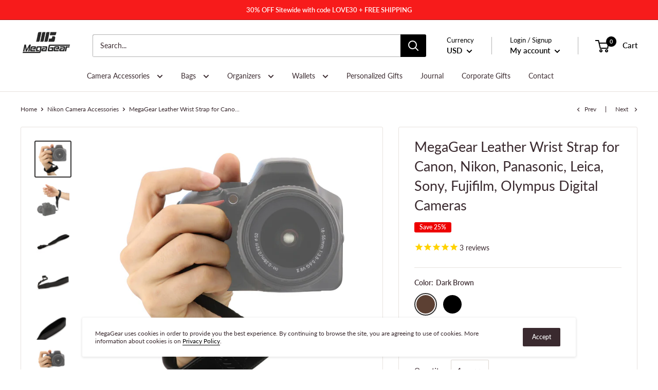

--- FILE ---
content_type: text/javascript; charset=utf-8
request_url: https://www.megagear.com/collections/nikon-camera-accessories/products/slr-dslr-leather-wrist-strap-for-canon-nikon-panasonic-leica-sony-fujifilm-olympus-digital-cameras-dark-brown.js
body_size: 1457
content:
{"id":1967948136518,"title":"MegaGear Leather Wrist Strap for Canon, Nikon, Panasonic, Leica, Sony, Fujifilm, Olympus Digital Cameras","handle":"slr-dslr-leather-wrist-strap-for-canon-nikon-panasonic-leica-sony-fujifilm-olympus-digital-cameras-dark-brown","description":"\u003cp\u003e\u003cb\u003e MegaGear SLR, DSLR Leather Wrist Strap\u003c\/b\u003e\u003c\/p\u003e\n\u003cp\u003eThe\u003cb\u003e MegaGear SLR, DSLR Leather Wrist Strap \u003c\/b\u003e is crafted with premium leather, which allows you to keep your camera stable and secure with style. The adjustable strap allows you to hold your camera comfortable by reducing the tension imposed on your hand and wrists while gripping your camera.\u003c\/p\u003e\n\u003cp\u003e\u003cb\u003eProduct Details:\u003c\/b\u003e\u003c\/p\u003e\n\u003cul\u003e\n\u003cli\u003ePremium PU Leather\u003c\/li\u003e\n\u003cli\u003eAdjustable\u003c\/li\u003e\n\u003cli\u003eProtects Against Drops and Reduces Hand and Arm Strain\u003c\/li\u003e\n\u003cli\u003eAttaches Quickly and Easily\u003c\/li\u003e\n\u003cli\u003eDesigned for all Standard SLR and DSLR Cameras\u003c\/li\u003e\n\u003c\/ul\u003e\n\u003cp\u003e\u003cb\u003eProduct Features:\u003c\/b\u003e\u003c\/p\u003e\n\u003cul\u003e\n\u003cli\u003eHIGH QUALITY LEATHER - The MegaGear wrist strap is made from high quality leather.\u003c\/li\u003e\n\u003cli\u003eSECURE - MegaGear Wrist Straps are designed to secure your camera with an adjustable wrist strap that helps prevent accidental drops or instability.\u003c\/li\u003e\n\u003cli\u003eUNIVERSAL COMPATIBILITY - The MegaGear wrist strap is designed to fit most SLR and DSLR cameras including Canon, Nikon, Sony, Olympus, Pentax, Panasonic, Fujifilm, and Leica.\u003c\/li\u003e\n\u003cli\u003eQUICK and EASY INSTALLATION - The MegaGear wrist strap designed to be quickly and conveniently attached to your camera.\u003c\/li\u003e\n\u003cli\u003eREDUCE HAND and ARM TENSION - Adjustability allows you to keep your camera tight against your palm, and helps reduce strain and improve support through prolonged use.\u003c\/li\u003e\n\u003c\/ul\u003e\n\u003cp\u003e\u003cb\u003ePart Number:\u003c\/b\u003e MG1411\u003c\/p\u003e\n\u003cp\u003e\u003cb\u003eProduct UPC:\u003c\/b\u003e 600434894192\u003c\/p\u003e","published_at":"2019-01-20T02:07:33-08:00","created_at":"2019-01-20T02:07:33-08:00","vendor":"MegaGear","type":"Straps - Wrist Straps","tags":["brown","Camera Brands_Canon","Camera Brands_Fujifilm","Camera Brands_Nikon","Camera Brands_Panasonic","Camera Brands_Sony","camera straps","cameras","canon","Color_Black","Color_Dark Brown","dark","digital","dslr","for","fujifilm","Gender_Men","Gender_Unisex","Gender_Women","leather","leica","nikon","olympus","panasonic","Product Type_Camera Straps","slr","sony","strap","Vendor_MegaGear","wrist","wrist straps"],"price":3299,"price_min":3299,"price_max":3299,"available":true,"price_varies":false,"compare_at_price":4399,"compare_at_price_min":4399,"compare_at_price_max":4399,"compare_at_price_varies":false,"variants":[{"id":19962246266950,"title":"Dark Brown","option1":"Dark Brown","option2":null,"option3":null,"sku":"MG-B-LetWristStrap-D.Brown","requires_shipping":true,"taxable":true,"featured_image":{"id":43359195955454,"product_id":1967948136518,"position":6,"created_at":"2024-11-19T12:17:49-08:00","updated_at":"2025-05-20T22:29:38-07:00","alt":null,"width":1500,"height":1500,"src":"https:\/\/cdn.shopify.com\/s\/files\/1\/0055\/8320\/8518\/files\/B079YM1B66.MAIN.jpg?v=1747805378","variant_ids":[19962246266950]},"available":true,"name":"MegaGear Leather Wrist Strap for Canon, Nikon, Panasonic, Leica, Sony, Fujifilm, Olympus Digital Cameras - Dark Brown","public_title":"Dark Brown","options":["Dark Brown"],"price":3299,"weight":41,"compare_at_price":4399,"inventory_management":"shopify","barcode":"600434894192","featured_media":{"alt":null,"id":35892764705022,"position":6,"preview_image":{"aspect_ratio":1.0,"height":1500,"width":1500,"src":"https:\/\/cdn.shopify.com\/s\/files\/1\/0055\/8320\/8518\/files\/B079YM1B66.MAIN.jpg?v=1747805378"}},"requires_selling_plan":false,"selling_plan_allocations":[]},{"id":19962246299718,"title":"Black","option1":"Black","option2":null,"option3":null,"sku":"MG-B-LetWristStrap-Black","requires_shipping":true,"taxable":true,"featured_image":{"id":43359192350974,"product_id":1967948136518,"position":2,"created_at":"2024-11-19T12:17:10-08:00","updated_at":"2025-05-20T22:29:37-07:00","alt":null,"width":1500,"height":1500,"src":"https:\/\/cdn.shopify.com\/s\/files\/1\/0055\/8320\/8518\/files\/B079YPX31Q.PT01.jpg?v=1747805377","variant_ids":[19962246299718]},"available":true,"name":"MegaGear Leather Wrist Strap for Canon, Nikon, Panasonic, Leica, Sony, Fujifilm, Olympus Digital Cameras - Black","public_title":"Black","options":["Black"],"price":3299,"weight":41,"compare_at_price":4399,"inventory_management":"shopify","barcode":"600434894185","featured_media":{"alt":null,"id":35892762968318,"position":2,"preview_image":{"aspect_ratio":1.0,"height":1500,"width":1500,"src":"https:\/\/cdn.shopify.com\/s\/files\/1\/0055\/8320\/8518\/files\/B079YPX31Q.PT01.jpg?v=1747805377"}},"requires_selling_plan":false,"selling_plan_allocations":[]}],"images":["\/\/cdn.shopify.com\/s\/files\/1\/0055\/8320\/8518\/files\/B079YPX31Q.MAIN.jpg?v=1747805377","\/\/cdn.shopify.com\/s\/files\/1\/0055\/8320\/8518\/files\/B079YPX31Q.PT01.jpg?v=1747805377","\/\/cdn.shopify.com\/s\/files\/1\/0055\/8320\/8518\/files\/B079YPX31Q.PT02.jpg?v=1747805377","\/\/cdn.shopify.com\/s\/files\/1\/0055\/8320\/8518\/files\/B079YPX31Q.PT03.jpg?v=1747805377","\/\/cdn.shopify.com\/s\/files\/1\/0055\/8320\/8518\/files\/B079YPX31Q.PT04.jpg?v=1747805378","\/\/cdn.shopify.com\/s\/files\/1\/0055\/8320\/8518\/files\/B079YM1B66.MAIN.jpg?v=1747805378","\/\/cdn.shopify.com\/s\/files\/1\/0055\/8320\/8518\/files\/B079YM1B66.PT01.jpg?v=1747805378","\/\/cdn.shopify.com\/s\/files\/1\/0055\/8320\/8518\/files\/B079YM1B66.PT02.jpg?v=1747805378","\/\/cdn.shopify.com\/s\/files\/1\/0055\/8320\/8518\/files\/B079YM1B66.PT03.jpg?v=1747805378","\/\/cdn.shopify.com\/s\/files\/1\/0055\/8320\/8518\/files\/B079YM1B66.PT04.jpg?v=1747805378"],"featured_image":"\/\/cdn.shopify.com\/s\/files\/1\/0055\/8320\/8518\/files\/B079YPX31Q.MAIN.jpg?v=1747805377","options":[{"name":"Color","position":1,"values":["Dark Brown","Black"]}],"url":"\/products\/slr-dslr-leather-wrist-strap-for-canon-nikon-panasonic-leica-sony-fujifilm-olympus-digital-cameras-dark-brown","media":[{"alt":null,"id":35892762935550,"position":1,"preview_image":{"aspect_ratio":1.0,"height":1500,"width":1500,"src":"https:\/\/cdn.shopify.com\/s\/files\/1\/0055\/8320\/8518\/files\/B079YPX31Q.MAIN.jpg?v=1747805377"},"aspect_ratio":1.0,"height":1500,"media_type":"image","src":"https:\/\/cdn.shopify.com\/s\/files\/1\/0055\/8320\/8518\/files\/B079YPX31Q.MAIN.jpg?v=1747805377","width":1500},{"alt":null,"id":35892762968318,"position":2,"preview_image":{"aspect_ratio":1.0,"height":1500,"width":1500,"src":"https:\/\/cdn.shopify.com\/s\/files\/1\/0055\/8320\/8518\/files\/B079YPX31Q.PT01.jpg?v=1747805377"},"aspect_ratio":1.0,"height":1500,"media_type":"image","src":"https:\/\/cdn.shopify.com\/s\/files\/1\/0055\/8320\/8518\/files\/B079YPX31Q.PT01.jpg?v=1747805377","width":1500},{"alt":null,"id":35892763033854,"position":3,"preview_image":{"aspect_ratio":1.0,"height":1500,"width":1500,"src":"https:\/\/cdn.shopify.com\/s\/files\/1\/0055\/8320\/8518\/files\/B079YPX31Q.PT02.jpg?v=1747805377"},"aspect_ratio":1.0,"height":1500,"media_type":"image","src":"https:\/\/cdn.shopify.com\/s\/files\/1\/0055\/8320\/8518\/files\/B079YPX31Q.PT02.jpg?v=1747805377","width":1500},{"alt":null,"id":35892763066622,"position":4,"preview_image":{"aspect_ratio":1.0,"height":1500,"width":1500,"src":"https:\/\/cdn.shopify.com\/s\/files\/1\/0055\/8320\/8518\/files\/B079YPX31Q.PT03.jpg?v=1747805377"},"aspect_ratio":1.0,"height":1500,"media_type":"image","src":"https:\/\/cdn.shopify.com\/s\/files\/1\/0055\/8320\/8518\/files\/B079YPX31Q.PT03.jpg?v=1747805377","width":1500},{"alt":null,"id":35892763099390,"position":5,"preview_image":{"aspect_ratio":1.0,"height":1500,"width":1500,"src":"https:\/\/cdn.shopify.com\/s\/files\/1\/0055\/8320\/8518\/files\/B079YPX31Q.PT04.jpg?v=1747805378"},"aspect_ratio":1.0,"height":1500,"media_type":"image","src":"https:\/\/cdn.shopify.com\/s\/files\/1\/0055\/8320\/8518\/files\/B079YPX31Q.PT04.jpg?v=1747805378","width":1500},{"alt":null,"id":35892764705022,"position":6,"preview_image":{"aspect_ratio":1.0,"height":1500,"width":1500,"src":"https:\/\/cdn.shopify.com\/s\/files\/1\/0055\/8320\/8518\/files\/B079YM1B66.MAIN.jpg?v=1747805378"},"aspect_ratio":1.0,"height":1500,"media_type":"image","src":"https:\/\/cdn.shopify.com\/s\/files\/1\/0055\/8320\/8518\/files\/B079YM1B66.MAIN.jpg?v=1747805378","width":1500},{"alt":null,"id":35892764672254,"position":7,"preview_image":{"aspect_ratio":1.0,"height":1500,"width":1500,"src":"https:\/\/cdn.shopify.com\/s\/files\/1\/0055\/8320\/8518\/files\/B079YM1B66.PT01.jpg?v=1747805378"},"aspect_ratio":1.0,"height":1500,"media_type":"image","src":"https:\/\/cdn.shopify.com\/s\/files\/1\/0055\/8320\/8518\/files\/B079YM1B66.PT01.jpg?v=1747805378","width":1500},{"alt":null,"id":35892764606718,"position":8,"preview_image":{"aspect_ratio":1.0,"height":1500,"width":1500,"src":"https:\/\/cdn.shopify.com\/s\/files\/1\/0055\/8320\/8518\/files\/B079YM1B66.PT02.jpg?v=1747805378"},"aspect_ratio":1.0,"height":1500,"media_type":"image","src":"https:\/\/cdn.shopify.com\/s\/files\/1\/0055\/8320\/8518\/files\/B079YM1B66.PT02.jpg?v=1747805378","width":1500},{"alt":null,"id":35892764639486,"position":9,"preview_image":{"aspect_ratio":1.0,"height":1500,"width":1500,"src":"https:\/\/cdn.shopify.com\/s\/files\/1\/0055\/8320\/8518\/files\/B079YM1B66.PT03.jpg?v=1747805378"},"aspect_ratio":1.0,"height":1500,"media_type":"image","src":"https:\/\/cdn.shopify.com\/s\/files\/1\/0055\/8320\/8518\/files\/B079YM1B66.PT03.jpg?v=1747805378","width":1500},{"alt":null,"id":35892764737790,"position":10,"preview_image":{"aspect_ratio":1.0,"height":1500,"width":1500,"src":"https:\/\/cdn.shopify.com\/s\/files\/1\/0055\/8320\/8518\/files\/B079YM1B66.PT04.jpg?v=1747805378"},"aspect_ratio":1.0,"height":1500,"media_type":"image","src":"https:\/\/cdn.shopify.com\/s\/files\/1\/0055\/8320\/8518\/files\/B079YM1B66.PT04.jpg?v=1747805378","width":1500}],"requires_selling_plan":false,"selling_plan_groups":[]}